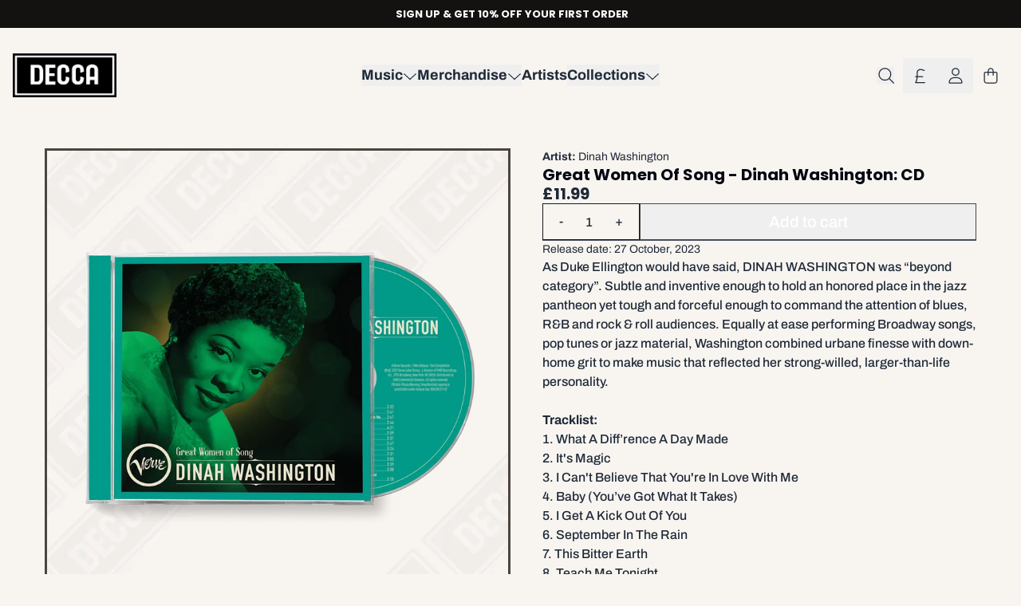

--- FILE ---
content_type: text/javascript
request_url: https://shop.decca.com/cdn/shop/t/28/assets/cart-giftwrap.bundle.js?v=148970849679695086031761753345
body_size: 1186
content:
"use strict";(self.webpackChunkgcom_rhythm=self.webpackChunkgcom_rhythm||[]).push([[8288],{5805:(t,e,n)=>{function r(t,e=100){let n=null;return function(...r){null===n&&(n=setTimeout((()=>{t.apply(this,r),n=null}),e))}}function o(t,e){let n;return(...r)=>{clearTimeout(n),n=setTimeout((()=>t.apply(this,r)),e)}}n.d(e,{DT:()=>m,Dz:()=>a,aM:()=>p,nF:()=>r,oM:()=>s,qF:()=>i,sg:()=>o,up:()=>h});function a(t="json"){return{method:"POST",headers:{"Content-Type":"application/json",Accept:`application/${t}`}}}const c={};function s(t,e=t){const n=function(t){return Array.from(t.querySelectorAll('summary, a[href], button:enabled, [tabindex]:not([tabindex^="-"]), [draggable], area, input:not([type=hidden]):enabled, select:enabled, textarea:enabled, object, iframe'))}(t),r=n[0],o=n[n.length-1];i(),c.focusin=e=>{e.target!==t&&e.target!==o&&e.target!==r||document.addEventListener("keydown",c.keydown)},c.focusout=function(){document.removeEventListener("keydown",c.keydown)},c.keydown=function(e){"TAB"===e.code.toUpperCase()&&(e.target!==o||e.shiftKey||(e.preventDefault(),r.focus()),e.target!==t&&e.target!==r||!e.shiftKey||(e.preventDefault(),o.focus()))},document.addEventListener("focusout",c.focusout),document.addEventListener("focusin",c.focusin),e.focus()}function i(t=null){document.removeEventListener("focusin",c.focusin),document.removeEventListener("focusout",c.focusout),document.removeEventListener("keydown",c.keydown),t&&t.focus()}let u,d=0,l=[];function p(t,e){const n=[],r=e.errors?e.errors:e.message;if(function(t){let e="string"!=typeof t?JSON.stringify(t):t;try{e=JSON.parse(e)}catch(t){return!1}return"object"==typeof e&&null!==e}(r)){const e=JSON.parse(r);let o=[];!function(t){let e=t;0===d&&(u=t),1===d&&(l=[...u,...t],e=l);const n=new URLSearchParams;let r=!1;e.forEach((t=>{const e=Number(t.productLevelLimit);let o=e||-1;t.variants.forEach((t=>{const a=t.id;if(!a)return;const c="cart-item--"+a,s=document.getElementById(c).getAttribute("qty"),i=t.maxVariantLimit;let u=e||i;i<e&&(u=i);const d=null===u?-1:Number(u);let l;l=s<=d?s:d,-1!==o&&(l>o&&(l=o),o&&(o<l?o=0:o-=l)),l!==s&&(r=!0),n.append(`updates[${a}]`,String(l))}))})),r&&fetch("/cart/update.js",{method:"POST",headers:{"Content-Type":"application/x-www-form-urlencoded; charset=UTF-8"},credentials:"same-origin",body:n.toString()}).then((t=>t.json())).then((t=>{422===t.status&&0===d&&(d++,p(null,t)),window.refreshSections([{id:"cart-drawer"},{id:"header-cart-count"}])}))}(e),t.component_ids?o=[...t.component_ids]:o.push(t.id);let a=!1;e.forEach((t=>{t.variants.length&&t.variants.forEach((e=>{null!==e.maxVariantLimit&&""!==e.error&&""!==e.cartLevelError&&(a=!0,o.includes(t.id)?n.push(e.error):n.push(e.cartLevelError))})),null===t.productLevelLimit||""===t.error||""===t.cartLevelError||a||(o.includes(t.id)?n.push(t.error):n.push(t.cartLevelError))}))}else n.push(e.errors?e.errors:e.description);throw n}function m(t){return/^(([^<>()[\]\\.,;:\s@\"]+(\.[^<>()[\]\\.,;:\s@\"]+)*)|(\".+\"))@((\[[0-9]{1,3}\.[0-9]{1,3}\.[0-9]{1,3}\.[0-9]{1,3}\])|(([a-zA-Z\-0-9]+\.)+[a-zA-Z]{2,}))$/.test(t)}function h(t){const e=window.shopCurrencyFormat;if(isNaN(t)||!e)return"";const n=parseFloat((t/100).toString()),r=e.includes("amount")&&!e.includes("amount_")||e.includes("amount_with_comma_separator")||e.includes("amount_with_apostrophe_separator")||e.includes("amount_with_space_separator")||e.includes("amount_with_period_and_space_separator")?2:0,o=(t,e=",")=>t.replace(/\B(?=(\d{3})+(?!\d))/g,e);let a=n.toFixed(r);return a=e.includes("amount_with_comma_separator")?o(a.replace(".",","),"."):e.includes("amount_no_decimals_with_comma_separator")?o(parseInt(n).toString(),"."):e.includes("amount_with_apostrophe_separator")?o(a,"'"):e.includes("amount_no_decimals_with_space_separator")?o(parseInt(n).toString()," "):e.includes("amount_with_space_separator")?o(a," "):e.includes("amount_with_period_and_space_separator")?o(a.replace("."," ")," "):e.includes("amount_no_decimals")?parseInt(n).toString():o(a),((t,e)=>e.replace(/{{\s*amount.*?\s*}}/,t))(a,e)}},6611:(t,e,n)=>{var r=n(5805);class o extends HTMLElement{constructor(){super();const t=this.querySelector('input[type="checkbox"]'),e=parseInt(this.getAttribute("data-product"));function n(){t.disabled=!1,fetch("/cart.js",{method:"GET",headers:{"Content-Type":"application/json"}}).then((t=>t.json())).then((t=>{const e=Intl.NumberFormat(Shopify.locale,{style:"currency",currency:Shopify.currency.active}).format(t.total_price/100);document.querySelector("#cart-total-price")?document.querySelector("#cart-total-price").innerHTML=e:document.querySelector("#cart-drawer-total-price")&&(document.querySelector("#cart-drawer-total-price").innerHTML=e)})).catch((t=>{}))}t.addEventListener("change",(function(o){t.disabled=!0,this.checked?function(){const t=JSON.stringify({items:[{id:e,variantId:e,quantity:1,properties:{_gift_wrap:!0}}]});fetch(`${routes.cart_add_url}`,{...(0,r.Dz)(),body:t}).then((t=>(n(),t.json()))).then((t=>{})).catch((t=>{}))}():function(){const t={};t[e]=0;const r=JSON.stringify({updates:t});fetch(`${routes.cart_update_url}`,{method:"POST",headers:{"Content-Type":"application/json"},body:r}).then((t=>(n(),t.json()))).catch((t=>{n()}))}()}))}}customElements.define("cart-giftwrap",o)}},t=>{var e;e=6611,t(t.s=e)}]);